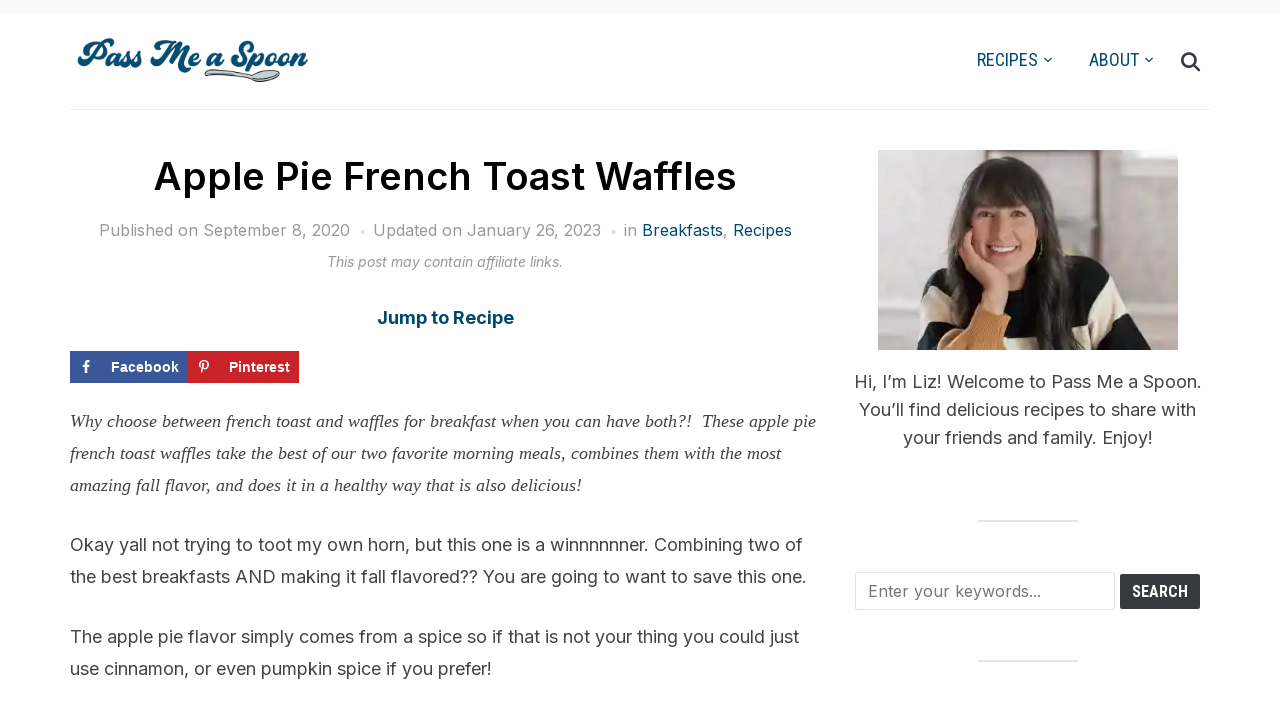

--- FILE ---
content_type: text/plain
request_url: https://rtb.openx.net/openrtbb/prebidjs
body_size: -224
content:
{"id":"e3fab594-423e-4efe-9b94-0d96bd7babd9","nbr":0}

--- FILE ---
content_type: text/plain; charset=UTF-8
request_url: https://at.teads.tv/fpc?analytics_tag_id=PUB_17002&tfpvi=&gdpr_consent=&gdpr_status=22&gdpr_reason=220&ccpa_consent=&sv=prebid-v1
body_size: 56
content:
ZWE2NTU1N2QtNTU3OS00MzI2LThkMjktZDE0NTFiNDdiNjE2IzAtNA==

--- FILE ---
content_type: text/plain
request_url: https://rtb.openx.net/openrtbb/prebidjs
body_size: -85
content:
{"id":"447fec46-38a9-41fe-b7f1-f850ed24aaab","nbr":0}

--- FILE ---
content_type: text/plain; charset=utf-8
request_url: https://ads.adthrive.com/http-api/cv2
body_size: 5410
content:
{"om":["00xbjwwl","04897otm","088iw0y0","0av741zl","0iyi1awv","0o3ed5fh","0p298ycs8g7","0p7rptpw","0pycs8g7","0rko03io","0y0basn0","1","1011_302_56233468","1011_302_56233474","1011_302_56233570","1011_302_56273336","1011_302_56528060","1011_302_56651738","1011_302_57035135","1011_302_57035181","101779_7764-1036210","1028_8728253","10298ua7afe","10310289136970_462616255","1043_202078314","11142692","11509227","1185:1610326728","11896988","118ep6wu","12010080","12010084","12010088","12168663","12219634","124686_81","124844_23","124848_8","124853_8","1453468","1610326625","1610326728","1610338926","17_24104714","17_24696334","17_24767215","17_24767217","17_24767244","17_24767257","1986:665280126","1ca6o4s6","1qlxu0yx","1r7rfn75","2132:42375967","2132:42602443","2132:45327625","2132:45390348","2132:45999649","2132:46039080","2149:11731891","2149:12156461","2179:581121500461316663","2249:564315101","2249:567996566","2249:650628025","2249:650628539","2249:674673693","2307:0pycs8g7","2307:0rko03io","2307:10ua7afe","2307:3a19xks2","2307:5am84p90","2307:794di3me","2307:7fmk89yf","2307:7x8f326o","2307:7yj1wi4i","2307:875v1cu3","2307:8orkh93v","2307:9krcxphu","2307:9t6gmxuz","2307:9w5l00h3","2307:a7wye4jw","2307:clbujs0n","2307:fevt4ewx","2307:fjp0ceax","2307:fphs0z2t","2307:fqeh4hao","2307:gn3plkq1","2307:hn3eanl8","2307:hswgcqif","2307:hya8dpaz","2307:i3i05vpz","2307:iiu0wq3s","2307:ixtrvado","2307:jd035jgw","2307:l2j3rq3s","2307:mnzinbrt","2307:nzm94v28","2307:phlvi7up","2307:plth4l1a","2307:q0nt8p8d","2307:s2ahu2ae","2307:tomxatk9","2307:tp9pafvo","2307:uqph5v76","2307:wcxo4um9","2307:x05tmoze","2307:xc88kxs9","2307:yytee9j8","2307:zd631qlo","2307:zpppp6w0","2307:zvdz58bk","239604426","2409_15064_70_86128402","2409_25495_176_CR52092921","2409_25495_176_CR52092923","2409_25495_176_CR52175340","2409_25495_176_CR52178316","25","25_53v6aquw","25_87z6cimm","25_cfnass1q","25_m2n177jy","25_pz8lwofu","25_sgaw7i5o","25_ti0s3bz3","25_utberk8n","25_ztlksnbe","25_zwzjgvpw","2636_1101777_7764-1036209","2636_1101777_7764-1036210","2662_200562_8166422","2662_200562_8168537","2662_200562_8172720","2662_200562_8182933","2676:85661853","2676:85702036","2676:86434328","2676:86690072","2676:86690079","2676:86698441","28u7c6ez","29414696","29414711","2966:522709","2974:8168537","2hdl0sv1","2ivtu6ed","2mokbgft","308_125203_17","308_125204_13","31809564","31810016","32j56hnc","33058672","33605025","34018583","34182009","34534189","3490:CR52223725","3490:CR52230541","362437_367_246178","36334ac6-64c8-4658-a2ba-bb5787dc12d0","3646_185414_T26335189","3658_15032_fevt4ewx","3658_15078_ce0kt1sn","3658_15078_fqeh4hao","3658_15315_q9c1qxt2","3658_15936_5am84p90","3658_18008_hswgcqif","3658_18152_nrlkfmof","3658_211122_0hly8ynw","3658_22079_zd631qlo","3658_229286_3a19xks2","3658_67113_ou8gxy4u","3658_85713_T26341811","3658_93957_T26406014","37qyxakf","381513943572","39364467","3LMBEkP-wis","3a19xks2","3hkzqiet","3k7yez81","3p0mnojb","3q49ttf8","3v2n6fcp","40209386","409_189392","409_225987","409_225992","409_227223","409_228349","42072323","43a7ptxe","43ij8vfd","43jaxpr7","44023623","44101732","44629254","45327624","45731686","458901553568","46039085","46awavck","47192068","481703827","485027845327","4941618","4aqwokyz","4coijx9x","4etfwvf1","4fk9nxse","4l7yzzlo","4mmcjpc4","4q34j5sl","4s7kdgkv","51004532","51372397","51372410","51372434","521168","52136743","52137182","52321874","5316_139700_5546ab88-a7c9-405b-87de-64d5abc08339","5316_139700_6aefc6d3-264a-439b-b013-75aa5c48e883","5316_139700_978023aa-d852-4627-8f12-684a08992060","5316_139700_cebab8a3-849f-4c71-9204-2195b7691600","5316_139700_e57da5d6-bc41-40d9-9688-87a11ae6ec85","53v6aquw","5504:203525","5504:203731","5504:203884","5510:cymho2zs","5510:kecbwzbd","5510:m6t1h1z5","5510:mdhhxn07","5510:ouycdkmq","5510:pefxr7k2","5510:uer2l962","55116643","55116649","55167461","5526539217","55344524","5563_66529_OADD2.1178676524527878_1FWKO2OB8UEF3EH","5563_66529_OADD2.7284328140867_1QMTXCF8RUAKUSV9ZP","5563_66529_OADD2.7353135342683_1C1R07GOEMYX1FANED","5563_66529_OADD2.7353135343668_1BTJB8XRQ1WD0S0520","5563_66529_OAIP.2f397ca648cbe74b55f00f5c58cad88f","5563_66529_OAIP.b68940c0fa12561ebd4bcaf0bb889ff9","557_409_216366","557_409_216396","557_409_220139","557_409_220334","557_409_220344","557_409_220356","557_409_223589","557_409_223599","558_93_nzm94v28","56018481","56254251","56341213","56566551","5670:8166422","567405989","59856354","5a5vgxhj","5am84p90","5auirdnp","5iujftaz","5l03u8j0","5mq0qbm5","5nukj5da","5s8wi8hf","60146355","6026507537","60f5a06w","61085224","6126589185","6126589193","61281266","618576351","618876699","618980679","61900466","619089559","61916211","61932920","62019681","62187798","6226505231","6226505239","6226528671","6226530649","6250_66552_1112487743","6250_66552_1112888883","627309156","627309159","627506494","628015148","628086965","628153053","628222860","628223277","628360579","628360582","628444259","628444349","628444433","628444439","628456307","628456310","628456382","628456403","628622163","628622172","628622175","628622178","628622241","628622244","628622247","628622250","628683371","628687043","628687157","628687460","628687463","628803013","628841673","629007394","629009180","629167998","629168001","629168010","629168565","629171196","629171202","629311408","62968265","630137823","63092407","630928655","63100589","6365_61796_742174851279","6365_61796_784880274628","6365_61796_784880275657","6365_61796_785326944429","6365_61796_785326944621","6365_61796_785326944648","6365_61796_790586041896","6365_61796_793303452385","636910768489","63barbg1","643476627005","6547_67916_6ErDvQm9Uy7bg7gJERPS","6547_67916_WbXuLauYOscYWojaSZTB","6547_67916_pFD8qvM32mAL2eEzLa57","659216891404","665280126","673375558002","680575923","680_99480_700109379","680_99480_700109389","680_99480_700109393","694912939","697189924","697189965","697189994","697189999","697190012","697525780","697525795","697525824","697876985","697876986","697877001","698493106","698637276","699159763","6n1cwui3","6rbncy53","6zt4aowl","700109383","700109389","700109399","700117707","702423494","705115263","705115332","705115442","705116521","705127202","705411030","705555311","706320056","70_85402272","70_86082701","70_86698441","725307736711","728833672723","739528863809","7414_121891_5875727","74243_74_18268075","74243_74_18268078","74243_74_18364017","74243_74_18364062","74243_74_18364087","74243_74_18364134","74_462792978","7732580","7764-1036205","7764-1036208","7764-1036209","7764-1036210","7764-1038620","77gj3an4","790184873197","79096186","794di3me","7969_149355_42072323","7969_149355_45327624","7969_149355_45999649","79mkktxr","7cmeqmw8","7f298mk89yf","7fc6xgyo","7fl72cxu","7fmk89yf","7s82759r","7x298b3th35","7xb3th35","7y298j1wi4i","7yj1wi4i","8152859","8152878","8152879","8154363","8154367","8168539","8172731","81x4dv6q","821i184r","82_7764-1036203","82_7764-1036210","85402272","85690530","86434647","86509230","86745093","86925902","86925905","86925937","8b5u826e","8c9f4929-6348-4c35-9819-61137314d7aa","8camtqjh","8edb3geb","8o298rkh93v","8orkh93v","8w4klwi4","8zr444tq","9057/211d1f0fa71d1a58cabee51f2180e38f","90_12219634","93_7fl72cxu","9687143","97_8193073","97_8193078","98xzy0ek","9925w9vu","99d55279-4dac-43f4-9c9c-411b3da7adff","9krcxphu","9nex8xyd","9r15vock","9rqgwgyb","9rvsrrn1","9t2986gmxuz","9t6gmxuz","9w5l00h3","_P-zIIc5ugE","a2uqytjp","a566o9hb","a7wye4jw","ag5h5euo","b5h6ex3r","bn278v80","bu0fzuks","bw5u85ie","bwwbm3ch","c25t9p0u","c25uv8cd","c75hp4ji","ce0kt1sn","cgx63l2w","clbujs0n","cmpalw5s","cr-08zaqf93uatj","cr-1oplzoysu9vd","cr-6ovjht2eu9vd","cr-6ovjht2eubwe","cr-a9s2xe8tubwj","cr-a9s2xgzrubwj","cr-aaqt0j7wubwj","cr-aav22g1xubwj","cr-aav22g2xubwj","cr-aawz2m4yubwj","cr-aawz3f0uubwj","cr-f6puwm2yu7tf1","cr-flbd4mx4u9vd","cr-flbd4mx4ubwe","cr-g7wv3f7qvft","cr-ghun4f53uatj","cr-gugddm2kubwe","cr-hzv9iatoubwe","cr-oueh8fz4ubwe","cr-pyl983h4u9vd","cr-sk1vaer4ubwe","cr-wzt6eo5fu9vd","cv0h9mrv","cymho2zs","czt3qxxp","dc9iz3n6","ddd2k10l","ddffff20-ce4a-47d8-9d1e-5783a95052e3","de66hk0y","dg2WmFvzosE","djmuaamh","dsugp5th","duxvs448","e2c76his","ecy21dds","edkk1gna","eiqtrsdn","ekocpzhh","enlhmyoh","evl205rl","evximl9e","extremereach_creative_76559239","fcn2zae1","fe298vt4ewx","fevt4ewx","fhvuatu6","fj2985atwid","fj5atwid","fjp0ceax","fjzzyur4","fpbj0p83","fq298eh4hao","fqeh4hao","fy5qcztw","ge4000vb","ge9r69g3","gn3plkq1","gvotpm74","h0zwvskc","heyp82hb","hffavbt7","hgrz3ggo","hk984ucz","hqz7anxg","hrwidqo8","hswgcqif","hueqprai","i2aglcoy","i3298i05vpz","i3i05vpz","i90isgt0","ii298u0wq3s","iiu0wq3s","iu5svso2","iw3id10l","ixtrvado","j32989smngx","j39smngx","jci9uj40","jr169syq","jxrvgonh","k9jhrswd","kecbwzbd","kef79kfg","kk5768bd","klqiditz","knoebx5v","ksrdc5dk","kz8629zd","l7bvynpy","lqdvaorh","lryy2wkw","ltkghqf5","ly03jp9a","lz23iixx","m2n177jy","m4298xt6ckm","m4xt6ckm","m6t1h1z5","mbgz0hvw","mdhhxn07","mev7qd3f","mmr74uc4","mne39gsk","mznp7ktv","n3egwnq7","n5qy4p52","ndestypq","nodohvfi","np9yfx64","nrlkfmof","nul8m0gq","nv0uqrqm","nzm94v28","o54qvth1","o705c5j6","o79rfir1","o7df6lpy","ofoon6ir","ofx94j80","omj4hck5","onu0njpj","ou8gxy4u","ouycdkmq","oyophs7h","oz31jrd0","ozdii3rw","p0noqqn9","pagvt0pd","pefxr7k2","phlvi7up","pi9dvb89","pkydekxi","pl298th4l1a","plth4l1a","pq3cgxj4","prcz3msg","pz8lwofu","q0nt8p8d","q67hxR5QUHo","q6wuoqcc","q9c1qxt2","qaoxvuy4","qe3j7nn0","qi6czu7b","qlw2vktr","qqvgscdx","quk7w53j","r3co354x","r5pphbep","rcfcy8ae","rk5pkdan","rnvjtx7r","roeo100w","rqe1gysf","s2ahu2ae","s4s41bit","scpvMntwtuw","sdodmuod","seill0x0","sfg1qb1x","t2dlmwva","t4zab46q","t8qogbhp","tfbg3n3b","ti0s3bz3","tp9pafvo","tsa21krj","u7p1kjgp","ub298jltf5y","ubjltf5y","uda4zi8x","uer2l962","uf7vbcrs","ujqkqtnh","uk3rjp8m","uqph5v76","utberk8n","uvn7tvga","uvzw7l54","uxt19cdi","uykfdhoc","vdcb5d4i","vosqszns","w3ez2pdd","w82ynfkl","wcxo4um9","wf9qekf0","wq2985j4s9t","wt0wmo2s","wu5qr81l","wxfnrapl","wy75flx2","wzzwxxwa","x05tmoze","x4jo7a5v","xa16e6j5","xdaezn6y","xe7etvhg","xgjdt26g","xgzzblzl","xmo5jx8r","xmrkzlba","xncaqh7c","xurgfkt2","yass8yy7","yi6qlg3p","yuma6t5d","yuwtbs4c","zaiy3lqy","zc3llejm","zd631qlo","zep75yl2","zfexqyi5","ziox91q0","zu18zf5y","zvdz58bk","zw6jpag6","zwzjgvpw","zxx9uh2b","7979132","7979135"],"pmp":[],"adomains":["123notices.com","1md.org","about.bugmd.com","acelauncher.com","adameve.com","akusoli.com","allyspin.com","askanexpertonline.com","atomapplications.com","bassbet.com","betsson.gr","biz-zone.co","bizreach.jp","braverx.com","bubbleroom.se","bugmd.com","buydrcleanspray.com","byrna.com","capitaloneshopping.com","clarifion.com","combatironapparel.com","controlcase.com","convertwithwave.com","cotosen.com","countingmypennies.com","cratedb.com","croisieurope.be","cs.money","dallasnews.com","definition.org","derila-ergo.com","dhgate.com","dhs.gov","displate.com","easyprint.app","easyrecipefinder.co","fabpop.net","familynow.club","fla-keys.com","folkaly.com","g123.jp","gameswaka.com","getbugmd.com","getconsumerchoice.com","getcubbie.com","gowavebrowser.co","gowdr.com","gransino.com","grosvenorcasinos.com","guard.io","hero-wars.com","holts.com","instantbuzz.net","itsmanual.com","jackpotcitycasino.com","justanswer.com","justanswer.es","la-date.com","lightinthebox.com","liverrenew.com","local.com","lovehoney.com","lulutox.com","lymphsystemsupport.com","manualsdirectory.org","meccabingo.com","medimops.de","mensdrivingforce.com","millioner.com","miniretornaveis.com","mobiplus.me","myiq.com","national-lottery.co.uk","naturalhealthreports.net","nbliver360.com","nikke-global.com","nordicspirit.co.uk","nuubu.com","onlinemanualspdf.co","original-play.com","outliermodel.com","paperela.com","paradisestays.site","parasiterelief.com","peta.org","photoshelter.com","plannedparenthood.org","playvod-za.com","printeasilyapp.com","printwithwave.com","profitor.com","quicklearnx.com","quickrecipehub.com","rakuten-sec.co.jp","rangeusa.com","refinancegold.com","robocat.com","royalcaribbean.com","saba.com.mx","shift.com","simple.life","spinbara.com","systeme.io","taboola.com","tackenberg.de","temu.com","tenfactorialrocks.com","theoceanac.com","topaipick.com","totaladblock.com","usconcealedcarry.com","vagisil.com","vegashero.com","vegogarden.com","veryfast.io","viewmanuals.com","viewrecipe.net","votervoice.net","vuse.com","wavebrowser.co","wavebrowserpro.com","weareplannedparenthood.org","xiaflex.com","yourchamilia.com"]}